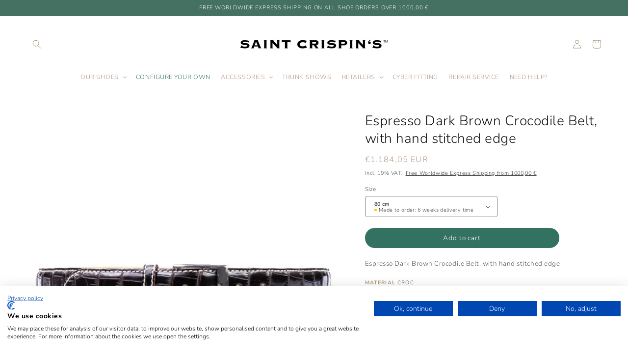

--- FILE ---
content_type: text/css
request_url: https://saintcrispins.com/cdn/shop/t/3/assets/fw-modifications.min.css?v=174381050530029770521652687440
body_size: 2057
content:
.block{display:block}.flex{display:flex}.items-center{align-items:center}.justify-center{justify-content:center}.inline-block{display:inline-block}.w-full{width:100%}.z-10{z-index:10}.z-20{z-index:20}.z-30{z-index:30}.z-40{z-index:40}.z-50{z-index:50}.z-60{z-index:60}.z-70{z-index:70}.z-80{z-index:80}.z-90{z-index:90}.z-100{z-index:100}.z-110{z-index:110}.z-120{z-index:120}.z-130{z-index:130}.z-140{z-index:140}.z-150{z-index:150}.z-160{z-index:160}.z-170{z-index:170}.z-180{z-index:180}.z-190{z-index:190}.z-200{z-index:200}.z-210{z-index:210}.z-220{z-index:220}.z-230{z-index:230}.z-240{z-index:240}.z-250{z-index:250}.z-260{z-index:260}.z-270{z-index:270}.z-280{z-index:280}.z-290{z-index:290}.z-300{z-index:300}.z-310{z-index:310}.z-320{z-index:320}.z-330{z-index:330}.z-340{z-index:340}.z-350{z-index:350}.z-360{z-index:360}.z-370{z-index:370}.z-380{z-index:380}.z-390{z-index:390}.z-400{z-index:400}.z-410{z-index:410}.z-420{z-index:420}.z-430{z-index:430}.z-440{z-index:440}.z-450{z-index:450}.z-460{z-index:460}.z-470{z-index:470}.z-480{z-index:480}.z-490{z-index:490}.z-500{z-index:500}.z-510{z-index:510}.z-520{z-index:520}.z-530{z-index:530}.z-540{z-index:540}.z-550{z-index:550}.z-560{z-index:560}.z-570{z-index:570}.z-580{z-index:580}.z-590{z-index:590}.z-600{z-index:600}.z-610{z-index:610}.z-620{z-index:620}.z-630{z-index:630}.z-640{z-index:640}.z-650{z-index:650}.z-660{z-index:660}.z-670{z-index:670}.z-680{z-index:680}.z-690{z-index:690}.z-700{z-index:700}.z-710{z-index:710}.z-720{z-index:720}.z-730{z-index:730}.z-740{z-index:740}.z-750{z-index:750}.z-760{z-index:760}.z-770{z-index:770}.z-780{z-index:780}.z-790{z-index:790}.z-800{z-index:800}.z-810{z-index:810}.z-820{z-index:820}.z-830{z-index:830}.z-840{z-index:840}.z-850{z-index:850}.z-860{z-index:860}.z-870{z-index:870}.z-880{z-index:880}.z-890{z-index:890}.z-900{z-index:900}.z-910{z-index:910}.z-920{z-index:920}.z-930{z-index:930}.z-940{z-index:940}.z-950{z-index:950}.z-960{z-index:960}.z-970{z-index:970}.z-980{z-index:980}.z-990{z-index:990}.z-1000{z-index:1000}[data-sc-fade]{visibility:hidden}a{cursor:pointer;display:inline-block;text-decoration:underline;text-underline-offset:.3rem;color:rgb(var(--color-link));font-family:inherit}.shopify-policy__container{margin-bottom:6rem}.m-0{margin:calc(var(--grid-desktop-vertical-spacing)*0)}.mt-0{margin-top:calc(var(--grid-desktop-vertical-spacing)*0)}.mr-0{margin-right:calc(var(--grid-desktop-vertical-spacing)*0)}.mb-0{margin-bottom:calc(var(--grid-desktop-vertical-spacing)*0)}.ml-0{margin-left:calc(var(--grid-desktop-vertical-spacing)*0)}.my-0{margin-top:calc(var(--grid-desktop-vertical-spacing)*0);margin-bottom:calc(var(--grid-desktop-vertical-spacing)*0)}.mx-0{margin-left:calc(var(--grid-desktop-vertical-spacing)*0);margin-right:calc(var(--grid-desktop-vertical-spacing)*0)}.m-1{margin:calc(var(--grid-desktop-vertical-spacing)*1)}.mt-1{margin-top:calc(var(--grid-desktop-vertical-spacing)*1)}.mr-1{margin-right:calc(var(--grid-desktop-vertical-spacing)*1)}.mb-1{margin-bottom:calc(var(--grid-desktop-vertical-spacing)*1)}.ml-1{margin-left:calc(var(--grid-desktop-vertical-spacing)*1)}.my-1{margin-top:calc(var(--grid-desktop-vertical-spacing)*1);margin-bottom:calc(var(--grid-desktop-vertical-spacing)*1)}.mx-1{margin-left:calc(var(--grid-desktop-vertical-spacing)*1);margin-right:calc(var(--grid-desktop-vertical-spacing)*1)}.m-2{margin:calc(var(--grid-desktop-vertical-spacing)*2)}.mt-2{margin-top:calc(var(--grid-desktop-vertical-spacing)*2)}.mr-2{margin-right:calc(var(--grid-desktop-vertical-spacing)*2)}.mb-2{margin-bottom:calc(var(--grid-desktop-vertical-spacing)*2)}.ml-2{margin-left:calc(var(--grid-desktop-vertical-spacing)*2)}.my-2{margin-top:calc(var(--grid-desktop-vertical-spacing)*2);margin-bottom:calc(var(--grid-desktop-vertical-spacing)*2)}.mx-2{margin-left:calc(var(--grid-desktop-vertical-spacing)*2);margin-right:calc(var(--grid-desktop-vertical-spacing)*2)}.m-3{margin:calc(var(--grid-desktop-vertical-spacing)*3)}.mt-3{margin-top:calc(var(--grid-desktop-vertical-spacing)*3)}.mr-3{margin-right:calc(var(--grid-desktop-vertical-spacing)*3)}.mb-3{margin-bottom:calc(var(--grid-desktop-vertical-spacing)*3)}.ml-3{margin-left:calc(var(--grid-desktop-vertical-spacing)*3)}.my-3{margin-top:calc(var(--grid-desktop-vertical-spacing)*3);margin-bottom:calc(var(--grid-desktop-vertical-spacing)*3)}.mx-3{margin-left:calc(var(--grid-desktop-vertical-spacing)*3);margin-right:calc(var(--grid-desktop-vertical-spacing)*3)}.m-4{margin:calc(var(--grid-desktop-vertical-spacing)*4)}.mt-4{margin-top:calc(var(--grid-desktop-vertical-spacing)*4)}.mr-4{margin-right:calc(var(--grid-desktop-vertical-spacing)*4)}.mb-4{margin-bottom:calc(var(--grid-desktop-vertical-spacing)*4)}.ml-4{margin-left:calc(var(--grid-desktop-vertical-spacing)*4)}.my-4{margin-top:calc(var(--grid-desktop-vertical-spacing)*4);margin-bottom:calc(var(--grid-desktop-vertical-spacing)*4)}.mx-4{margin-left:calc(var(--grid-desktop-vertical-spacing)*4);margin-right:calc(var(--grid-desktop-vertical-spacing)*4)}.m-5{margin:calc(var(--grid-desktop-vertical-spacing)*5)}.mt-5{margin-top:calc(var(--grid-desktop-vertical-spacing)*5)}.mr-5{margin-right:calc(var(--grid-desktop-vertical-spacing)*5)}.mb-5{margin-bottom:calc(var(--grid-desktop-vertical-spacing)*5)}.ml-5{margin-left:calc(var(--grid-desktop-vertical-spacing)*5)}.my-5{margin-top:calc(var(--grid-desktop-vertical-spacing)*5);margin-bottom:calc(var(--grid-desktop-vertical-spacing)*5)}.mx-5{margin-left:calc(var(--grid-desktop-vertical-spacing)*5);margin-right:calc(var(--grid-desktop-vertical-spacing)*5)}.m-6{margin:calc(var(--grid-desktop-vertical-spacing)*6)}.mt-6{margin-top:calc(var(--grid-desktop-vertical-spacing)*6)}.mr-6{margin-right:calc(var(--grid-desktop-vertical-spacing)*6)}.mb-6{margin-bottom:calc(var(--grid-desktop-vertical-spacing)*6)}.ml-6{margin-left:calc(var(--grid-desktop-vertical-spacing)*6)}.my-6{margin-top:calc(var(--grid-desktop-vertical-spacing)*6);margin-bottom:calc(var(--grid-desktop-vertical-spacing)*6)}.mx-6{margin-left:calc(var(--grid-desktop-vertical-spacing)*6);margin-right:calc(var(--grid-desktop-vertical-spacing)*6)}.m-7{margin:calc(var(--grid-desktop-vertical-spacing)*7)}.mt-7{margin-top:calc(var(--grid-desktop-vertical-spacing)*7)}.mr-7{margin-right:calc(var(--grid-desktop-vertical-spacing)*7)}.mb-7{margin-bottom:calc(var(--grid-desktop-vertical-spacing)*7)}.ml-7{margin-left:calc(var(--grid-desktop-vertical-spacing)*7)}.my-7{margin-top:calc(var(--grid-desktop-vertical-spacing)*7);margin-bottom:calc(var(--grid-desktop-vertical-spacing)*7)}.mx-7{margin-left:calc(var(--grid-desktop-vertical-spacing)*7);margin-right:calc(var(--grid-desktop-vertical-spacing)*7)}.m-8{margin:calc(var(--grid-desktop-vertical-spacing)*8)}.mt-8{margin-top:calc(var(--grid-desktop-vertical-spacing)*8)}.mr-8{margin-right:calc(var(--grid-desktop-vertical-spacing)*8)}.mb-8{margin-bottom:calc(var(--grid-desktop-vertical-spacing)*8)}.ml-8{margin-left:calc(var(--grid-desktop-vertical-spacing)*8)}.my-8{margin-top:calc(var(--grid-desktop-vertical-spacing)*8);margin-bottom:calc(var(--grid-desktop-vertical-spacing)*8)}.mx-8{margin-left:calc(var(--grid-desktop-vertical-spacing)*8);margin-right:calc(var(--grid-desktop-vertical-spacing)*8)}.m-9{margin:calc(var(--grid-desktop-vertical-spacing)*9)}.mt-9{margin-top:calc(var(--grid-desktop-vertical-spacing)*9)}.mr-9{margin-right:calc(var(--grid-desktop-vertical-spacing)*9)}.mb-9{margin-bottom:calc(var(--grid-desktop-vertical-spacing)*9)}.ml-9{margin-left:calc(var(--grid-desktop-vertical-spacing)*9)}.my-9{margin-top:calc(var(--grid-desktop-vertical-spacing)*9);margin-bottom:calc(var(--grid-desktop-vertical-spacing)*9)}.mx-9{margin-left:calc(var(--grid-desktop-vertical-spacing)*9);margin-right:calc(var(--grid-desktop-vertical-spacing)*9)}.m-10{margin:calc(var(--grid-desktop-vertical-spacing)*10)}.mt-10{margin-top:calc(var(--grid-desktop-vertical-spacing)*10)}.mr-10{margin-right:calc(var(--grid-desktop-vertical-spacing)*10)}.mb-10{margin-bottom:calc(var(--grid-desktop-vertical-spacing)*10)}.ml-10{margin-left:calc(var(--grid-desktop-vertical-spacing)*10)}.my-10{margin-top:calc(var(--grid-desktop-vertical-spacing)*10);margin-bottom:calc(var(--grid-desktop-vertical-spacing)*10)}.mx-10{margin-left:calc(var(--grid-desktop-vertical-spacing)*10);margin-right:calc(var(--grid-desktop-vertical-spacing)*10)}.p-0{padding:calc(var(--grid-desktop-vertical-spacing)*0)}.pt-0{padding-top:calc(var(--grid-desktop-vertical-spacing)*0)}.pr-0{padding-right:calc(var(--grid-desktop-vertical-spacing)*0)}.pb-0{padding-bottom:calc(var(--grid-desktop-vertical-spacing)*0)}.pl-0{padding-left:calc(var(--grid-desktop-vertical-spacing)*0)}.py-0{padding-top:calc(var(--grid-desktop-vertical-spacing)*0);padding-bottom:calc(var(--grid-desktop-vertical-spacing)*0)}.px-0{padding-left:calc(var(--grid-desktop-vertical-spacing)*0);padding-right:calc(var(--grid-desktop-vertical-spacing)*0)}.p-1{padding:calc(var(--grid-desktop-vertical-spacing)*1)}.pt-1{padding-top:calc(var(--grid-desktop-vertical-spacing)*1)}.pr-1{padding-right:calc(var(--grid-desktop-vertical-spacing)*1)}.pb-1{padding-bottom:calc(var(--grid-desktop-vertical-spacing)*1)}.pl-1{padding-left:calc(var(--grid-desktop-vertical-spacing)*1)}.py-1{padding-top:calc(var(--grid-desktop-vertical-spacing)*1);padding-bottom:calc(var(--grid-desktop-vertical-spacing)*1)}.px-1{padding-left:calc(var(--grid-desktop-vertical-spacing)*1);padding-right:calc(var(--grid-desktop-vertical-spacing)*1)}.p-2{padding:calc(var(--grid-desktop-vertical-spacing)*2)}.pt-2{padding-top:calc(var(--grid-desktop-vertical-spacing)*2)}.pr-2{padding-right:calc(var(--grid-desktop-vertical-spacing)*2)}.pb-2{padding-bottom:calc(var(--grid-desktop-vertical-spacing)*2)}.pl-2{padding-left:calc(var(--grid-desktop-vertical-spacing)*2)}.py-2{padding-top:calc(var(--grid-desktop-vertical-spacing)*2);padding-bottom:calc(var(--grid-desktop-vertical-spacing)*2)}.px-2{padding-left:calc(var(--grid-desktop-vertical-spacing)*2);padding-right:calc(var(--grid-desktop-vertical-spacing)*2)}.p-3{padding:calc(var(--grid-desktop-vertical-spacing)*3)}.pt-3{padding-top:calc(var(--grid-desktop-vertical-spacing)*3)}.pr-3{padding-right:calc(var(--grid-desktop-vertical-spacing)*3)}.pb-3{padding-bottom:calc(var(--grid-desktop-vertical-spacing)*3)}.pl-3{padding-left:calc(var(--grid-desktop-vertical-spacing)*3)}.py-3{padding-top:calc(var(--grid-desktop-vertical-spacing)*3);padding-bottom:calc(var(--grid-desktop-vertical-spacing)*3)}.px-3{padding-left:calc(var(--grid-desktop-vertical-spacing)*3);padding-right:calc(var(--grid-desktop-vertical-spacing)*3)}.p-4{padding:calc(var(--grid-desktop-vertical-spacing)*4)}.pt-4{padding-top:calc(var(--grid-desktop-vertical-spacing)*4)}.pr-4{padding-right:calc(var(--grid-desktop-vertical-spacing)*4)}.pb-4{padding-bottom:calc(var(--grid-desktop-vertical-spacing)*4)}.pl-4{padding-left:calc(var(--grid-desktop-vertical-spacing)*4)}.py-4{padding-top:calc(var(--grid-desktop-vertical-spacing)*4);padding-bottom:calc(var(--grid-desktop-vertical-spacing)*4)}.px-4{padding-left:calc(var(--grid-desktop-vertical-spacing)*4);padding-right:calc(var(--grid-desktop-vertical-spacing)*4)}.p-5{padding:calc(var(--grid-desktop-vertical-spacing)*5)}.pt-5{padding-top:calc(var(--grid-desktop-vertical-spacing)*5)}.pr-5{padding-right:calc(var(--grid-desktop-vertical-spacing)*5)}.pb-5{padding-bottom:calc(var(--grid-desktop-vertical-spacing)*5)}.pl-5{padding-left:calc(var(--grid-desktop-vertical-spacing)*5)}.py-5{padding-top:calc(var(--grid-desktop-vertical-spacing)*5);padding-bottom:calc(var(--grid-desktop-vertical-spacing)*5)}.px-5{padding-left:calc(var(--grid-desktop-vertical-spacing)*5);padding-right:calc(var(--grid-desktop-vertical-spacing)*5)}.p-6{padding:calc(var(--grid-desktop-vertical-spacing)*6)}.pt-6{padding-top:calc(var(--grid-desktop-vertical-spacing)*6)}.pr-6{padding-right:calc(var(--grid-desktop-vertical-spacing)*6)}.pb-6{padding-bottom:calc(var(--grid-desktop-vertical-spacing)*6)}.pl-6{padding-left:calc(var(--grid-desktop-vertical-spacing)*6)}.py-6{padding-top:calc(var(--grid-desktop-vertical-spacing)*6);padding-bottom:calc(var(--grid-desktop-vertical-spacing)*6)}.px-6{padding-left:calc(var(--grid-desktop-vertical-spacing)*6);padding-right:calc(var(--grid-desktop-vertical-spacing)*6)}.p-7{padding:calc(var(--grid-desktop-vertical-spacing)*7)}.pt-7{padding-top:calc(var(--grid-desktop-vertical-spacing)*7)}.pr-7{padding-right:calc(var(--grid-desktop-vertical-spacing)*7)}.pb-7{padding-bottom:calc(var(--grid-desktop-vertical-spacing)*7)}.pl-7{padding-left:calc(var(--grid-desktop-vertical-spacing)*7)}.py-7{padding-top:calc(var(--grid-desktop-vertical-spacing)*7);padding-bottom:calc(var(--grid-desktop-vertical-spacing)*7)}.px-7{padding-left:calc(var(--grid-desktop-vertical-spacing)*7);padding-right:calc(var(--grid-desktop-vertical-spacing)*7)}.p-8{padding:calc(var(--grid-desktop-vertical-spacing)*8)}.pt-8{padding-top:calc(var(--grid-desktop-vertical-spacing)*8)}.pr-8{padding-right:calc(var(--grid-desktop-vertical-spacing)*8)}.pb-8{padding-bottom:calc(var(--grid-desktop-vertical-spacing)*8)}.pl-8{padding-left:calc(var(--grid-desktop-vertical-spacing)*8)}.py-8{padding-top:calc(var(--grid-desktop-vertical-spacing)*8);padding-bottom:calc(var(--grid-desktop-vertical-spacing)*8)}.px-8{padding-left:calc(var(--grid-desktop-vertical-spacing)*8);padding-right:calc(var(--grid-desktop-vertical-spacing)*8)}.p-9{padding:calc(var(--grid-desktop-vertical-spacing)*9)}.pt-9{padding-top:calc(var(--grid-desktop-vertical-spacing)*9)}.pr-9{padding-right:calc(var(--grid-desktop-vertical-spacing)*9)}.pb-9{padding-bottom:calc(var(--grid-desktop-vertical-spacing)*9)}.pl-9{padding-left:calc(var(--grid-desktop-vertical-spacing)*9)}.py-9{padding-top:calc(var(--grid-desktop-vertical-spacing)*9);padding-bottom:calc(var(--grid-desktop-vertical-spacing)*9)}.px-9{padding-left:calc(var(--grid-desktop-vertical-spacing)*9);padding-right:calc(var(--grid-desktop-vertical-spacing)*9)}.p-10{padding:calc(var(--grid-desktop-vertical-spacing)*10)}.pt-10{padding-top:calc(var(--grid-desktop-vertical-spacing)*10)}.pr-10{padding-right:calc(var(--grid-desktop-vertical-spacing)*10)}.pb-10{padding-bottom:calc(var(--grid-desktop-vertical-spacing)*10)}.pl-10{padding-left:calc(var(--grid-desktop-vertical-spacing)*10)}.py-10{padding-top:calc(var(--grid-desktop-vertical-spacing)*10);padding-bottom:calc(var(--grid-desktop-vertical-spacing)*10)}.px-10{padding-left:calc(var(--grid-desktop-vertical-spacing)*10);padding-right:calc(var(--grid-desktop-vertical-spacing)*10)}.product-popup-modal__content-info{padding-bottom:2rem}.product-popup-modal__content-info table{line-height:1.4;border-collapse:collapse;box-shadow:none;margin:1rem 0}.product-popup-modal__content-info table thead{border:0}.product-popup-modal__content-info table th,.product-popup-modal__content-info table td{padding:.75rem 0;border:0;text-align:left}.product-popup-modal__content-info table td{border-top:1px solid #ddd}.footer__column.footer__column--info{margin-bottom:3rem}@media screen and (min-width: 750px){.footer__column.footer__column--info{align-items:center !important}}.footer__copyright{color:#777 !important;text-align:center !important;text-transform:uppercase;margin:0 20%}.footer__copyright p{text-transform:none;color:#999 !important}.header-wrapper .header__menu-item{color:rgba(var(--color-foreground))}.header-wrapper .header__menu-item:hover{color:rgb(var(--hover-color-header-menu))}.header-wrapper .header__icon:hover{--color-foreground: var(--hover-color-header-menu)}.header__submenu.list-menu--disclosure{border:0;box-shadow:0 10px 15px rgba(0,0,0,.05)}.foreground-color-image-banner{color:rgb(var(--foreground-color-image-banner))}.button-primary-color-image-banner{background-color:rgb(var(--foreground-color-image-banner-));border:rgb(var(--foreground-color-image-banner-));--alpha-button-background: 1}.heading-1{font-family:var(--font-heading-family);font-style:var(--font-heading-style);font-weight:var(--font-heading-weight);letter-spacing:calc(var(--font-heading-scale)*.06rem);color:rgb(var(--foreground-color-image-banner-));line-height:calc(1 + .3/max(1,var(--font-heading-scale)));word-break:break-word;font-size:calc(var(--font-heading-scale)*3rem)}.heading-0{font-family:var(--font-heading-family);font-style:var(--font-heading-style);font-weight:var(--font-heading-weight);letter-spacing:calc(var(--font-heading-scale)*.06rem);color:rgb(var(--foreground-color-image-banner-));line-height:calc(1 + .3/max(1,var(--font-heading-scale)));word-break:break-word;font-size:calc(var(--font-heading-scale)*4rem)}@media only screen and (min-width: 750px){.heading-0{font-size:calc(var(--font-heading-scale)*5.2rem)}.heading-1{font-size:calc(var(--font-heading-scale)*4rem)}}@media only screen and (max-width: 749px){body.template-index .banner .banner__content{min-height:60vh}.image-banner-section.page-width{padding:0}}.invert-color-white{color:#fff}.invert-color-black{color:#000}@media screen and (min-width: 750px){.alternating-grid .grid__item:nth-child(2n+1) .card-wrapper{margin-left:calc(50% + 2rem)}.alternating-grid .grid__item:nth-child(2n) .card-wrapper{margin-right:calc(50% + 2rem)}.alternating-grid .grid__item:nth-child(1n+2){margin-top:-6rem}}.hide-product-amount .product-count,.hide-product-amount .product-count-vertical{display:none !important}.product__info-container>*+*.product-popup-modal__opener.my-0{margin:0 !important}.shopify-payment-button__more-options{display:none !important}div.product .pseudo-background .product__media{position:relative}div.product .pseudo-background .product__media::after{content:"";position:absolute;top:0;left:0;bottom:0;right:0;background:#000;opacity:.05;z-index:1}.main-product-hide-border .global-media-settings{border:none !important}.product-form__input .select{max-width:30rem !important}.slider-buttons.swipe-on-desktop{display:flex !important}.multicolumn-card.content-container .full-unstyled-link .multicolumn-card__image-wrapper{overflow:hidden}.multicolumn-card.content-container .full-unstyled-link .media{position:relative;transition:transform .8s ease}.multicolumn-card.content-container .full-unstyled-link:hover .media{transform:scale(1.1)}.media>*:not(.zoom):not(.deferred-media__poster-button),.media model-viewer{transition:all .75s ease,transform var(--duration-long) ease !important}.special-product-title{text-transform:uppercase;margin-bottom:-0.2rem;color:#191919}.cart-notification-wrapper .inner-left .cart-notification__heading{font-size:1.1em}.cart-notification-wrapper .inner-left .cart-notification__heading .icon-checkmark{width:1.6rem}.cart-notification-wrapper .inner-left .cart-notification-product{align-items:center;padding-bottom:1rem}.cart-notification-wrapper .cart-notification__buttons{display:flex;flex-direction:column;gap:1rem}@media screen and (min-width: 990px){.cart-notification-wrapper{max-width:none !important}.cart-notification-wrapper .cart-notification{left:0 !important;right:0 !important;width:auto !important;max-width:none !important;padding-bottom:0 !important;padding-top:0 !important}.cart-notification-wrapper .cart-notification .cart-notification-inner-container{max-width:var(--page-width) !important;padding:3rem 5rem;margin:0 auto;position:relative}.cart-notification-wrapper .cart-notification .cart-notification-inner{margin:0 auto;padding:0 5rem;display:flex;gap:6rem}.cart-notification-wrapper .cart-notification .cart-notification-inner:after{content:"";position:absolute;left:50%;top:3rem;bottom:3rem;width:0;border-right:1px solid rgba(var(--color-foreground), 0.08)}.cart-notification-wrapper .cart-notification .cart-notification-inner>div{width:50%}.cart-notification-wrapper .cart-notification .cart-notification__close{position:absolute;right:3.5rem;margin:0;top:1rem}.cart-notification-wrapper .cart-notification .inner-left .cart-notification__heading{font-size:1.4em}.cart-notification-wrapper .cart-notification .inner-left .cart-notification__heading .icon-checkmark{width:2rem}.cart-notification-wrapper .cart-notification .inner-left .cart-notification-product{align-items:center;padding-bottom:0}.cart-notification-wrapper .cart-notification .inner-right{display:flex;flex-direction:column;justify-content:space-around;align-items:flex-start}.cart-notification-wrapper .cart-notification .inner-right .button{white-space:nowrap}.cart-notification-wrapper .cart-notification .inner-right .cart-notification__links{display:flex;gap:2rem;align-items:center}.cart-notification-wrapper .cart-notification .inner-right .cart-notification__buttons{display:flex;flex-direction:row;gap:1rem;align-items:center}.cart-notification-wrapper .cart-notification .inner-right #cart-notification-button:empty{display:none !important}.cart-notification-wrapper .cart-notification .inner-right .subtotal{display:block !important;text-align:left}.cart-notification-wrapper .cart-notification .inner-right .button--full-width{width:auto;display:inline-flex}.cart-notification-wrapper .cart-notification .inner-right .link.button-label{margin:2rem 0 1rem;padding:0;display:inline-block}.cart-notification-wrapper .cart-notification .inner-right form{display:inline-block}}fw-price-based-shipping.free-shipping .default-shipping-info,fw-price-based-shipping.free-shipping .default-text{display:none !important}fw-price-based-shipping.default-shipping .free-shipping-info,fw-price-based-shipping.default-shipping .default-text{display:none !important}.popup-modal{box-sizing:border-box;opacity:0;position:fixed;visibility:hidden;z-index:-1;margin:0 auto;top:0;left:0;overflow:auto;width:100%;background:rgba(var(--color-foreground), 0.2);height:100%}.popup-modal.popup-modal--events .popup-modal__content{max-width:120rem}.popup-modal[open]{opacity:1;visibility:visible;z-index:101}.popup-modal .popup-modal__content{border-radius:var(--popup-corner-radius);background-color:rgb(var(--color-background));overflow:auto;height:80%;margin:0 auto;left:50%;transform:translate(-50%);margin-top:5rem;width:92%;position:absolute;top:0;padding:0 1.5rem 0 3rem;border-color:rgba(var(--color-foreground), var(--popup-border-opacity));border-style:solid;border-width:var(--popup-border-width);box-shadow:var(--popup-shadow-horizontal-offset) var(--popup-shadow-vertical-offset) var(--popup-shadow-blur-radius) rgba(var(--color-shadow), var(--popup-shadow-opacity))}@media screen and (min-width: 750px){.popup-modal .popup-modal__content{padding-right:1.5rem;margin-top:10rem;width:70%;padding:0 3rem}}.popup-modal .popup-modal__toggle{background-color:rgb(var(--color-background));border:.1rem solid rgba(var(--color-foreground), 0.1);border-radius:50%;color:rgba(var(--color-foreground), 0.55);display:flex;align-items:center;justify-content:center;cursor:pointer;position:sticky;padding:1.2rem;z-index:2;top:1.5rem;width:4rem;margin:0 0 0 auto}.media-modal.product-media-modal{transition:all .5s ease !important}.media-modal .prodcut-media-modal__scroll-notify{display:none;text-align:center;width:100%;margin-bottom:12px;z-index:30;bottom:0;left:0;position:fixed;transition:opacity .5s ease;opacity:1}@media screen and (min-width: 990px){.media-modal .prodcut-media-modal__scroll-notify{display:block}}.media-modal .prodcut-media-modal__scroll-notify.inactive{opacity:0}.media-modal .prodcut-media-modal__scroll-notify svg{width:12px}.media-modal .prodcut-media-modal__scroll-notify span{color:#9ea1ad;font-size:12px;padding:8px 16px;background:#fff;display:inline-flex;gap:8px;border-radius:9999px;text-transform:uppercase}html{scroll-behavior:smooth}/*# sourceMappingURL=fw-modifications.min.css.map */


--- FILE ---
content_type: text/css
request_url: https://saintcrispins.com/cdn/shop/t/3/assets/custom.scss?v=149132926751754171411655722394
body_size: -338
content:
.media-wrapper {
  	position: relative;
  	height: 100%;
}
  	
  .media-wrapper::after {
  content: '';
  position: absolute;
  top: 0;
  left: 0;
  bottom: 0;
  right: 0;
  background: #000;
  opacity: .05;
  }

/*
h1, h2, h3, h4, h5, h6, p {
  margin: 0 !important;
}
*/

.newsletter__agree,
.cart-footer-terms,
.footer_newsletter__agree,
.contact-form-agree{
  text-align: left;
  line-height: 1.2;
  padding-left: 2.1rem;
  position: relative;
}



.newsletter__agree input[type='checkbox'],
.cart-footer-terms input[type='checkbox'],
.footer_newsletter__agree input[type='checkbox'],
.contact-form-agree input[type='checkbox']{
    position: absolute !important;
    left: 0;
    top: 0.6rem;
    margin-left: 0 !important;
  }

.contact-form-agree input[type='checkbox']{
  top: 0;
}


.newsletter_agree a {
     color: #000;
}

.privacyterms-contact {
  margin-top: -1rem;
  position: relative !important;
  padding-left: 2.1rem;
}

.privacyterms-nl {
  font-size: 11px;
  padding-top: 0.8rem;
  line-height: 1.3;
}

.checkout-terms {
  font-size: 1.3rem;
  text-align: right !important;
  padding-bottom: 1.5rem;
}

.hide {
  display: none;
}

.pb0 {
  padding-bottom: 0;
}

.pb1 {
  padding-bottom: 1rem;
}

.pb2 {
  padding-bottom: 2rem;
}

.pb3 {
  padding-bottom: 3rem;
}

.pb4 {
  padding-bottom: 4.5
}

.facets__disclosure label[for="Filter-In Stock (shipping within 48 hours)-2"] {
  display: none;
}

.menu-drawer__menu a[href="/pages/configurator"],
.header__inline-menu a[href="/pages/configurator"] {
  color: rgb(51, 114, 96);
}

--- FILE ---
content_type: text/javascript
request_url: https://saintcrispins.com/cdn/shop/t/3/assets/fw-vat-text.js?v=22292436995874870501652687442
body_size: -142
content:
class FWVatText extends HTMLElement{constructor(){super(),window.addEventListener("setLocalization",()=>{this.renderText()}),this.renderText()}getCookie(name){name=name+"=";const cookies=decodeURIComponent(document.cookie).split(";");for(let i=0;i<cookies.length;i++){const cookie=cookies[i].trim();if(cookie.indexOf(name)==0)return cookie.substring(name.length,cookie.length)}return!1}renderText(){const vatList={BE:21,BG:20,DK:25,DE:19,EE:20,FI:24,FR:20,GR:24,IE:23,IT:22,HR:25,LV:21,LT:21,LU:17,MC:20,MT:18,NL:21,AT:20,PL:23,PT:23,RO:19,SE:25,SK:20,SI:22,ES:21,CZ:21,HU:27,CY:19};Object.keys(vatList).indexOf(this.getCookie("localization"))>=0?this.innerHTML="Incl. {} VAT. ".replace("{}",`${vatList[this.getCookie("localization")]}%`):this.innerHTML="Excl. VAT \u2013 local taxes or import duties may apply. "}}customElements.define("fw-vat-text",FWVatText);
//# sourceMappingURL=/cdn/shop/t/3/assets/fw-vat-text.js.map?v=22292436995874870501652687442


--- FILE ---
content_type: text/javascript
request_url: https://saintcrispins.com/cdn/shop/t/3/assets/price-vat-calculator.js?v=123130034052454734991654077987
body_size: 560
content:
/*! js-cookie v3.0.1 | MIT */(function(e,t){typeof exports=="object"&&typeof module<"u"?module.exports=t():typeof define=="function"&&define.amd?define(t):(e=e||self,function(){var n=e.Cookies,o=e.Cookies=t();o.noConflict=function(){return e.Cookies=n,o}}())})(this,function(){"use strict";function e(e2){for(var t=1;t<arguments.length;t++){var n=arguments[t];for(var o in n)e2[o]=n[o]}return e2}return function t(n,o){function r(t2,r2,i){if(typeof document<"u"){typeof(i=e({},o,i)).expires=="number"&&(i.expires=new Date(Date.now()+864e5*i.expires)),i.expires&&(i.expires=i.expires.toUTCString()),t2=encodeURIComponent(t2).replace(/%(2[346B]|5E|60|7C)/g,decodeURIComponent).replace(/[()]/g,escape);var c="";for(var u in i)i[u]&&(c+="; "+u,i[u]!==!0&&(c+="="+i[u].split(";")[0]));return document.cookie=t2+"="+n.write(r2,t2)+c}}return Object.create({set:r,get:function(e2){if(typeof document<"u"&&(!arguments.length||e2)){for(var t2=document.cookie?document.cookie.split("; "):[],o2={},r2=0;r2<t2.length;r2++){var i=t2[r2].split("="),c=i.slice(1).join("=");try{var u=decodeURIComponent(i[0]);if(o2[u]=n.read(c,u),e2===u)break}catch{}}return e2?o2[e2]:o2}},remove:function(t2,n2){r(t2,"",e({},n2,{expires:-1}))},withAttributes:function(n2){return t(this.converter,e({},this.attributes,n2))},withConverter:function(n2){return t(e({},this.converter,n2),this.attributes)}},{attributes:{value:Object.freeze(o)},converter:{value:Object.freeze(n)}})}({read:function(e2){return e2[0]==='"'&&(e2=e2.slice(1,-1)),e2.replace(/(%[\dA-F]{2})+/gi,decodeURIComponent)},write:function(e2){return encodeURIComponent(e2).replace(/%(2[346BF]|3[AC-F]|40|5[BDE]|60|7[BCD])/g,decodeURIComponent)}},{path:"/"})});const vatList={BE:1.21,BG:1.2,DK:1.25,DE:1.19,EE:1.2,FI:1.24,FR:1.2,GR:1.24,IE:1.23,IT:1.22,HR:1.25,LV:1.21,LT:1.21,LU:1.17,MC:1.2,MT:1.18,NL:1.21,AT:1.2,PL:1.23,PT:1.23,RO:1.19,SE:1.25,SK:1.2,SI:1.22,ES:1.21,CZ:1.21,HU:1.27,CY:1.19};window.calculatePricesWithVat=async()=>{let countryCode="";if(Cookies.get("localization").length<=0){const response=await fetch("https://pro.ip-api.com/json/?fields=status,message,countryCode&key=iprNDxtFUzSz92m");locationData=await response.json(),countryCode=locationData.countryCode,Cookies.set("localization",countryCode)}else countryCode=Cookies.get("localization");const eventSetLocalization=new CustomEvent("setLocalization",{detail:{},bubbles:!0,cancelable:!0,composed:!1});window.dispatchEvent(eventSetLocalization);const nonVatPriceElements=document.querySelectorAll("[data-non-vat-price]"),currentVat=vatList[countryCode]||1},window.calculatePricesWithVat();
//# sourceMappingURL=/cdn/shop/t/3/assets/price-vat-calculator.js.map?v=123130034052454734991654077987


--- FILE ---
content_type: text/javascript
request_url: https://saintcrispins.com/cdn/shop/t/3/assets/fw-select.js?v=57295426929649133661652687442
body_size: -267
content:
class FWSelects extends HTMLElement{constructor(){super(),this.open=!1,this.select=this.querySelector("select"),this.select.classList.add("hidden"),this.newSelect=this.querySelector(".fw-select-select"),this.newSelectBody=this.querySelector(".fw-select-body"),this.buildCustomSelect(),document.addEventListener("readystatechange",()=>{this.buildCustomSelect(),this.initClickHandler()})}buildCustomSelect(){const listItems=this.newSelectBody.querySelectorAll("li");typeof listItems.forEach=="function"&&listItems.forEach(li=>{li.addEventListener("click",()=>{this.changeSelectedOption(li)})})}initClickHandler(){this.newSelect.addEventListener("click",()=>{this.open?this.closeSelect():this.openSelect()})}openSelect(){this.open=!0,this.newSelectBody.classList.remove("hidden");const menuClickHandler=()=>{document.removeEventListener("click",menuClickHandler),this.closeSelect()};this.newSelectBody.querySelector("ul").style.maxHeight=`${window.innerHeight-this.newSelectBody.getBoundingClientRect().top-20}px`,setTimeout(()=>{document.addEventListener("click",menuClickHandler)},50)}closeSelect(){this.open=!1,this.newSelectBody.classList.add("hidden")}changeSelectedOption(liElement){this.select.value=liElement.getAttribute("data-value"),this.select.dispatchEvent(new Event("change",{bubbles:!0})),this.newSelect.querySelector(":scope > span").innerHTML=liElement.querySelector(":scope > span").textContent,this.newSelect.classList.remove("available"),this.newSelect.classList.remove("mto"),this.newSelect.classList.remove("disabled"),this.newSelect.classList.add(liElement.className),this.closeSelect()}}customElements.define("fw-select",FWSelects);
//# sourceMappingURL=/cdn/shop/t/3/assets/fw-select.js.map?v=57295426929649133661652687442
